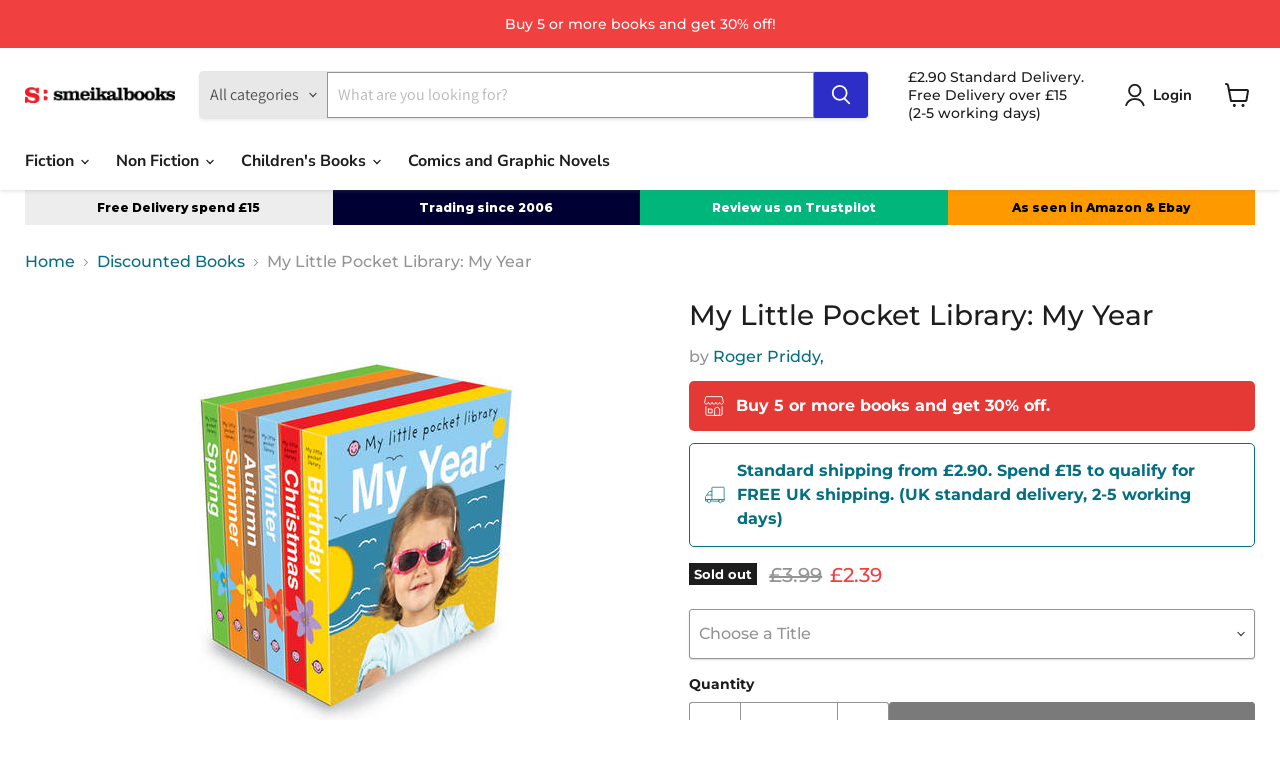

--- FILE ---
content_type: text/javascript; charset=utf-8
request_url: https://smeikalbooks.co.uk/products/my-little-pocket-library-my-year.js
body_size: 336
content:
{"id":143827566603,"title":"My Little Pocket Library: My Year","handle":"my-little-pocket-library-my-year","description":"A chunky pocket library featuring books about the four seasons and two special celebrations, birthdays and Christmas. Kids will love the bright, colourful design. Featuring simple text labels and a fab mix of photographic and illustrated images.","published_at":"2017-11-16T00:51:24+00:00","created_at":"2017-11-16T00:51:24+00:00","vendor":"smeikalbooks","type":"Books","tags":["C_F","F","Hardcover","Priddy Books","Roger Priddy"],"price":239,"price_min":239,"price_max":239,"available":false,"price_varies":false,"compare_at_price":399,"compare_at_price_min":399,"compare_at_price_max":399,"compare_at_price_varies":false,"variants":[{"id":1223189397515,"title":"New - Shrinkwrapped_pack","option1":"New - Shrinkwrapped_pack","option2":null,"option3":null,"sku":"9781849153980N","requires_shipping":true,"taxable":true,"featured_image":null,"available":false,"name":"My Little Pocket Library: My Year - New - Shrinkwrapped_pack","public_title":"New - Shrinkwrapped_pack","options":["New - Shrinkwrapped_pack"],"price":239,"weight":0,"compare_at_price":399,"inventory_management":"shopify","barcode":"9781849153980","requires_selling_plan":false,"selling_plan_allocations":[]}],"images":["\/\/cdn.shopify.com\/s\/files\/1\/2481\/5790\/products\/getImage_844ba5e1-7e6e-4b59-acdc-1ef645e36e38.jpg?v=1510793484"],"featured_image":"\/\/cdn.shopify.com\/s\/files\/1\/2481\/5790\/products\/getImage_844ba5e1-7e6e-4b59-acdc-1ef645e36e38.jpg?v=1510793484","options":[{"name":"Title","position":1,"values":["New - Shrinkwrapped_pack"]}],"url":"\/products\/my-little-pocket-library-my-year","media":[{"alt":null,"id":588144640085,"position":1,"preview_image":{"aspect_ratio":1.0,"height":400,"width":400,"src":"https:\/\/cdn.shopify.com\/s\/files\/1\/2481\/5790\/products\/getImage_844ba5e1-7e6e-4b59-acdc-1ef645e36e38.jpg?v=1510793484"},"aspect_ratio":1.0,"height":400,"media_type":"image","src":"https:\/\/cdn.shopify.com\/s\/files\/1\/2481\/5790\/products\/getImage_844ba5e1-7e6e-4b59-acdc-1ef645e36e38.jpg?v=1510793484","width":400}],"requires_selling_plan":false,"selling_plan_groups":[]}